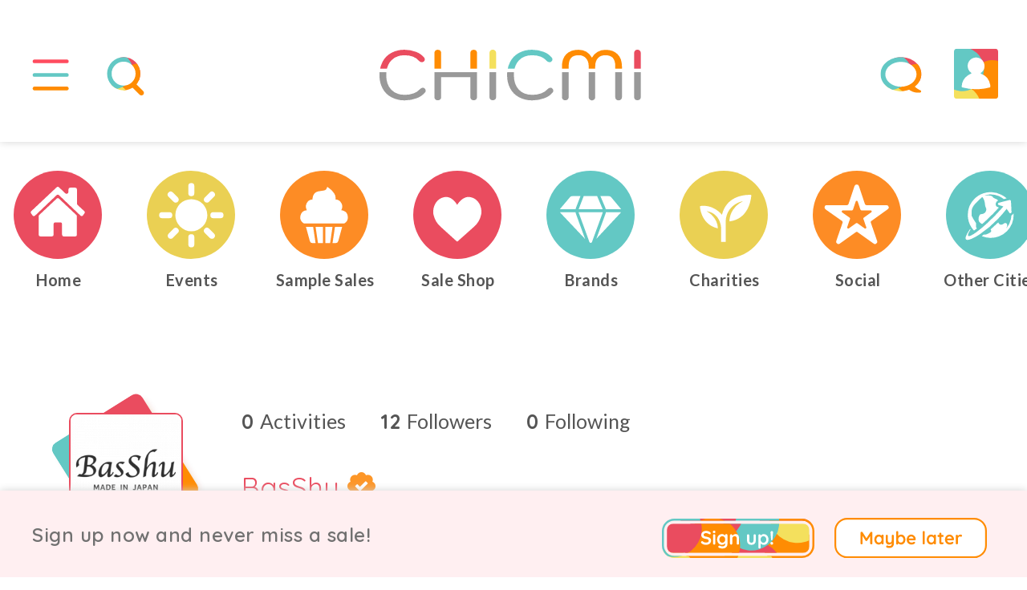

--- FILE ---
content_type: text/html; charset=utf-8
request_url: https://www.chicmi.com/brand/basshu/
body_size: 11681
content:
<!doctype html>
    <html lang="en-us">

    <head>
        <meta charset="utf-8">

        <meta http-equiv="Content-type" content="text/html; charset=UTF-8" />
                    <meta http-equiv="Content-language" content="en-us" />
                <title>BasShu</title>
        <meta name='description' content='BasShu is on Chicmi. Shop BasShu, join them at amazing events in your city, and discover their brand story on Chicmi - the fastest growing fashion community!' />
        
        <meta name="viewport" content="width=device-width,initial-scale=1,maximum-scale=1,user-scalable=0"/>

                
        
                <script src='https://static.chicmi.com/js/prod.1723024136.min.js' type='text/javascript' async='async'></script>
        <script src='https://static.chicmi.com/js/hls.js' async='async'></script>
                    <link href='https://static.chicmi.com/css/prod.v3.1723024136.min.css' rel='stylesheet' type='text/css' />
                                                <meta name="fo-verify" content="316de4b7-6134-447c-a05d-c2ba5c7ee2fa">
        <link rel="stylesheet" href="https://pro.fontawesome.com/releases/v5.15.2/css/all.css" integrity="sha384-yJpxAFV0Ip/w63YkZfDWDTU6re/Oc3ZiVqMa97pi8uPt92y0wzeK3UFM2yQRhEom" crossorigin="anonymous">
        <link rel="preconnect" href="https://fonts.googleapis.com">
        <link rel="preconnect" href="https://fonts.gstatic.com" crossorigin>
        <link href="https://fonts.googleapis.com/css2?family=Quicksand:wght@300;400;500;600;700&display=swap" rel="stylesheet">
        <link href="https://fonts.googleapis.com/css2?family=Lato:wght@300;400;700&display=swap" rel="stylesheet">
        <link rel="apple-touch-icon" sizes="180x180" href="/apple-touch-icon.png">
        <link rel="icon" type="image/png" sizes="32x32" href="/favicon-32x32.png">
        <link rel="icon" type="image/png" sizes="16x16" href="/favicon-16x16.png">
        <link rel="manifest" href="/site.webmanifest">
        <link rel="mask-icon" href="/safari-pinned-tab.svg" color="#5bbad5">
        <meta name="msapplication-TileColor" content="#2b5797">
        <meta name="theme-color" content="#ffffff">
        <meta name="application-name" content="Chicmi">
        <meta name="msapplication-TileColor" content="#00aba9">
        <meta name="theme-color" content="#019e94">
        <meta name='ir-site-verification-token' value='2138101986' />
                <meta property="fb:pages" content="732620446880452" />
        <meta name="slack-app-id" content="A7CU3H1B3">
        
                <link rel='canonical' href='https://www.chicmi.com/brand/basshu/' />

        
        <meta name="twitter:card" content="summary_large_image">
    <meta name="twitter:site" content="@Chicmi_Official">
    <meta name="twitter:creator" content="@Chicmi_Official">
<meta name="twitter:app:name:iphone" content="Chicmi">
<meta name="twitter:app:id:iphone" content="922234795">
<meta name="twitter:app:name:ipad" content="Chicmi">
<meta name="twitter:app:id:ipad" content="922234795">
<meta name="twitter:app:name:googleplay" content="Chicmi">
<meta name="twitter:app:id:googleplay" content="com.chicmi.chicmi">

<meta property='fb:app_id' content='940304952657223' />
<meta property="og:title" content="BasShu" />
<meta name="twitter:title" content="BasShu" />
<meta property="og:url" content="https://www.chicmi.com/brand/basshu/" />
<meta property="og:site_name" content="Chicmi" />
<meta property="og:type" content="website" />
<meta property="og:locale" content="en_US" />
<meta property="og:description" content="BasShu is on Chicmi. Shop BasShu, join them at amazing events in your city, and discover their brand story on Chicmi - the fastest growing fashion community!" />
<meta name="twitter:description" content="BasShu is on Chicmi. Shop BasShu, join them at amazing events in your city, and discover their brand story on Chicmi - the fastest growing fashion community!" />
<meta property="og:image" content="https://media.chicmi.com/225833-preview.jpg" />
<meta name="twitter:image:src" content="https://media.chicmi.com/225833-preview.jpg" />
 

        
            <!-- Facebook Pixel Code -->
            <script>
            !function(f,b,e,v,n,t,s){if(f.fbq)return;n=f.fbq=function(){n.callMethod?
            n.callMethod.apply(n,arguments):n.queue.push(arguments)};if(!f._fbq)f._fbq=n;
            n.push=n;n.loaded=!0;n.version='2.0';n.queue=[];t=b.createElement(e);t.async=!0;
            t.src=v;s=b.getElementsByTagName(e)[0];s.parentNode.insertBefore(t,s)}(window,
            document,'script','//connect.facebook.net/en_US/fbevents.js');

                            fbq('init', '804580956286424');
                        fbq('track', "PageView");
                        </script>
            <noscript><img height="1" width="1" style="display:none"
            src="https://www.facebook.com/tr?id=804580956286424&ev=PageView&noscript=1"
            /></noscript>
            <!-- End Facebook Pixel Code -->

            <!-- ShareASale tag -->
            <script src="https://www.dwin1.com/19038.js" type="text/javascript" defer="defer"></script>
            <!-- End ShareASale tag -->

            <!-- Global site tag (gtag.js) - Google Analytics -->
            <script async src="https://www.googletagmanager.com/gtag/js?id=G-0V9JNNFR26"></script>
            <script>
              window.dataLayer = window.dataLayer || [];
              function gtag(){dataLayer.push(arguments);}
              gtag('js', new Date());

              gtag('config', 'G-0V9JNNFR26');
            </script>

        
        
        
    </head>
    
    <body>
    
                    <script>
              (function(i,s,o,g,r,a,m){i['GoogleAnalyticsObject']=r;i[r]=i[r]||function(){
              (i[r].q=i[r].q||[]).push(arguments)},i[r].l=1*new Date();a=s.createElement(o),
              m=s.getElementsByTagName(o)[0];a.async=1;a.src=g;m.parentNode.insertBefore(a,m)
              })(window,document,'script','//www.google-analytics.com/analytics.js','ga');

              ga('create', 'UA-56711126-1', 'auto');
                            ga('send', 'pageview');

            </script>
        
        
            <div id='public-header-container'>

                <div class='public-header'>

                    
                        <div class='public-header-left'>
                            <div class='public-header-button public-header-menu-button'>
                                <a href='#' class='toggle-menu-link' id='public-header-menu-button-link' title='Show main menu'>
                                    <img src='https://static.chicmi.com/images/cv2/top-nav-menu-bg.svg' class='menu top-nav-background' alt='CHICMI main menu' title='CHICMI main menu'>
                                    <img src='https://static.chicmi.com/images/cv2/top-nav-menu.svg' class='menu' alt='CHICMI main menu' title='CHICMI main menu'>
                                    <img src='https://static.chicmi.com/images/cv2/top-nav-close.svg' class='menu top-nav-close' alt='Hide main menu' title='Hide main menu'>
                                </a>
                            </div>
                            <div class='public-header-button public-header-search-button'>
                                                                                                            <a href='#' class='show-search-link' id='public-header-search-button-link' title='Search for events and brands'>
                                            <img src='https://static.chicmi.com/images/cv2/top-nav-search-bg.svg' class='search top-nav-background' alt='Search CHICMI' title='Search CHICMI'>
                                            <img src='https://static.chicmi.com/images/cv2/top-nav-search.svg' class='search' alt='Search CHICMI' title='Search CHICMI'>
                                            <img src='https://static.chicmi.com/images/cv2/top-nav-close.svg' class='menu top-nav-close' alt='Hide Search' title='Hide Search'>
                                        </a>
                                                                                                </div>
                        </div>


                        <div class='public-header-right'>

                            <div class='public-header-button public-header-chat-button'>
                                <a href='#' id='public-header-chat-link' onClick='userChatListToggle(event)' title='Show your chats'>
                                    <img src='https://static.chicmi.com/images/cv2/top-nav-chat-bg.svg' alt='Your CHICMI Chats' title='Your CHICMI Chats' class='chat top-nav-background'>
                                    <img src='https://static.chicmi.com/images/cv2/top-nav-chat-4.svg' alt='Your CHICMI Chats' title='Your CHICMI Chats' class='chat'>
                                    <img src='https://static.chicmi.com/images/cv2/top-nav-close.svg' class='menu top-nav-close' alt='Hide CHICMI Chats' title='Hide CHICMI Chats'>
                                    <div id='header-chats-count' class='animate-fade-in' style='display:none'></div>
                                </a>
                            </div>
                            <div class='public-header-button public-header-profile-button'>
                                                                    <a href='#' id='public-header-profile-link' title='Your Chicmi profile'>
                                                                                                            <img src='https://static.chicmi.com/images/cv2/top-nav-chat-bg.svg' alt='Your CHICMI Chats' title='Your CHICMI Chats' class='chat top-nav-background'>
                                        <img src='https://static.chicmi.com/images/cv2/top-nav-profile-empty.svg' alt='Your Profile' title='Your Profile' class='public-header-avatar-empty' />
                                                                    </a>
                            </div>
                        </div>

                        <div id='header-notifications-container' class='header-notifications-container'>
                            <div id='header-notifications' class='header-notifications-box'>
                                <div class='header-notifications-loading'>Loading...</div>
                            </div>
                            <div class='header-notifications-footer'>
                                <a href='/my-orders/' title='Your orders'>All Your Orders</a>
                            </div>
                        </div>

                        
                        <div class='public-header-logo'>
                                                            <a href='/chicago/'>
                                    <img src='https://static.chicmi.com/images/cv2/chicmi-logo.svg' alt='Chicmi - Explore Your City&#039;s Fashion' title='Chicmi - Explore Your City&#039;s Fashion' />
                                </a>
                            
                        </div>

                    
                </div>

            </div>

            <div id='search-results-container' role='search'>
                <div id='search-results-background'></div>
                <div id='search-results-results'></div>
                <div id='search-results-form'>
                    <div id='search-results-input'>
                        <img class='search-results-icon' src='https://static.chicmi.com/images/cv2/search-icon.svg' alt='Search CHICMI' title='Search Chicmi'>
                        <input type='text' placeholder='Search brands and events' id='global-search-text' aria-label="Search for brands or events" />
                    </div>
                </div>
            </div>

            <div id='public-menu-background' class='menu-background-hidden'><div class='fade'></div><div class='blur'></div></div>

            <div id='public-header-menu-container' class='menu-hidden' role='navigation' aria-label='Main menu'>

                <div id='public-header-menu'>

                    <div class='public-header-menu-items'>
                        <div class='public-header-menu-items-inner'>
                            <div class='cv2-menu-main'>
                                <div class='cv2-menu-main-item'>
                                    <a href='/chicago/'>
                                        <div><img src='https://static.chicmi.com/images/cv2/circle-nav-home-plain.svg' alt='CHICMI Home'></div>
                                        <div class='cv2-menu-main-item-text'>Home</div>
                                    </a>
                                </div><div class='cv2-menu-main-item'>
                                    <a href='/chicago/trade/'>
                                        <div><img src='https://static.chicmi.com/images/cv2/circle-nav-charities-plain.svg' alt='CHICMI Shop'></div>
                                        <div class='cv2-menu-main-item-text'>Sale Shop</div>
                                    </a>
                                </div><div class='cv2-menu-main-item'>
                                    <a href='/chicago/events/'>
                                        <div><img src='https://static.chicmi.com/images/cv2/circle-nav-events-plain.svg' alt='CHICMI Events'></div>
                                        <div class='cv2-menu-main-item-text'>Events</div>
                                    </a>
                                </div><div class='cv2-menu-main-item'>
                                    <a href='/chicago/charities/'>
                                        <div><img src='https://static.chicmi.com/images/cv2/circle-nav-trade-plain.svg' alt='CHICMI Charities'></div>
                                        <div class='cv2-menu-main-item-text'>Charities</div>
                                    </a>
                                </div><div class='cv2-menu-main-item cv2-menu-main-item-two-line'>
                                    <a href='/chicago/sample-sales/'>
                                        <div><img src='https://static.chicmi.com/images/cv2/circle-nav-samples-plain.svg' alt='CHICMI Sample Sales'></div>
                                        <div class='cv2-menu-main-item-text'>Sample Sales</div>
                                    </a>
                                </div><div class='cv2-menu-main-item'>
                                    <a href='/chicago/social/'>
                                        <div><img src='https://static.chicmi.com/images/cv2/circle-nav-heroes-plain.svg' alt='CHICMI Social'></div>
                                        <div class='cv2-menu-main-item-text'>Social</div>
                                    </a>
                                </div><div class='cv2-menu-main-item'>
                                    <a href='/chicago/brands/'>
                                        <div><img src='https://static.chicmi.com/images/cv2/circle-nav-brands-plain.svg' alt='CHICMI Brands'></div>
                                        <div class='cv2-menu-main-item-text'>Brands</div>
                                    </a>
                                </div><div class='cv2-menu-main-item cv2-menu-main-item-two-line'>
                                    <a href='/change-city/'>
                                        <div><img src='https://static.chicmi.com/images/cv2/circle-nav-worldwide-plain.svg' alt='Change Your City'></div>
                                        <div class='cv2-menu-main-item-text'>Other Cities</div>
                                    </a>
                                </div>
                            </div>

                            <div class='cv2-menu-sub'>
                                <div class='cv2-menu-sub-item'>
                                    <a href='/for-brands/' alt='For Brands'>
                                        For Brands
                                    </a>
                                </div><div class='cv2-menu-sub-item'>
                                    <a href='/about/' alt='About CHICMI'>
                                        About
                                    </a>
                                    |
                                    <a href='/contact/' alt='Contact CHICMI'>
                                        Contact
                                    </a>
                                </div><div class='cv2-menu-sub-item'>
                                    <a href='/terms/' alt='CHICMI Terms'>
                                        Terms
                                    </a>
                                    |
                                    <a href='/privacy/' alt='CHICMI Privacy Policy'>
                                        Privacy
                                    </a>
                                </div>
                            </div>
                        </div>
                    </div>

                </div>

            </div>

            <div id='public-body' role='main'>

                
                

        
        
        
<div class='cv2-separator'>
    <div class='cv2-circles'>
                <div class='owl-event-scroller-container chicmi-carousel-container' data-show-all='yes' data-carousel-id='main-nav'>
            <div class='owl-event-scroller chicmi-carousel' onScroll='chicmiCarouselScroll(event)'>
                <div class='item-card-carousel item ' data-carousel-id='online'>
                    <a title='Chicmi Home' href='/chicago/'>
                        <div class='card-image card-image-center'>
                                                        <img src='https://static.chicmi.com/images/cv2/circle-nav-home.svg' class='card-image-icon card-image-icon-default'>
                            <img src='https://static.chicmi.com/images/cv2/circle-nav-home-hover.svg' class='card-image-icon card-image-icon-hover'>
                            <img src='https://static.chicmi.com/images/cv2/circle-nav-home-active.svg' class='card-image-icon card-image-icon-active'>
                        </div>
                    </a>
                    <a href='/chicago/'>
                        <div class='title title-active-red'>Home</div>
                    </a>
                </div><div class='item-card-carousel item ' data-carousel-id='events'>
                    <a title='Fashion Events' href='/chicago/events/'>
                        <div class='card-image card-image-center'>
                                                        <img src='https://static.chicmi.com/images/cv2/circle-nav-events.svg' class='card-image-icon'>
                        </div>
                    </a>
                    <a href='/chicago/events/'>
                        <div class='title title-active-yellow'>Events</div>
                    </a>
                </div><div class='item-card-carousel item ' data-carousel-id='sample-sales'>
                    <a title='Sample Sales' href='/chicago/sample-sales/'>
                        <div class='card-image card-image-center'>
                                                        <img src='https://static.chicmi.com/images/cv2/circle-nav-samples.svg' class='card-image-icon'>
                        </div>
                    </a>
                    <a href='/chicago/sample-sales/'>
                        <div class='title title-active-orange'>Sample Sales</div>
                    </a>
                </div><div class='item-card-carousel item ' data-carousel-id='trade'>
                    <a title='Shop Online' href='/chicago/trade/'>
                        <div class='card-image card-image-center'>
                                                        <img src='https://static.chicmi.com/images/cv2/circle-nav-charities.svg' class='card-image-icon'>
                        </div>
                    </a>
                    <a href='/chicago/trade/'>
                        <div class='title title-active-red'>Sale Shop</div>
                    </a>
                </div><div class='item-card-carousel item ' data-carousel-id='brands'>
                    <a title='Fashion Brands' href='/chicago/brands/'>
                        <div class='card-image card-image-center'>
                                                        <img src='https://static.chicmi.com/images/cv2/circle-nav-brands.svg' class='card-image-icon'>                            
                        </div>
                    </a>
                    <a href='/chicago/brands/'>
                        <div class='title title-active-blue'>Brands</div>
                    </a>
                </div><div class='item-card-carousel item ' data-carousel-id='charities'>
                    <a title='Charities' href='/chicago/charities/'>
                        <div class='card-image card-image-center'>
                                                        <img src='https://static.chicmi.com/images/cv2/circle-nav-trade.svg' class='card-image-icon'>
                        </div>
                    </a>
                    <a href='/chicago/charities/'>
                        <div class='title title-active-red'>Charities</div>
                    </a>
                </div><div class='item-card-carousel item ' data-carousel-id='social'>
                    <a title='Social' href='/chicago/social/'>
                        <div class='card-image card-image-center'>
                                                        <img src='https://static.chicmi.com/images/cv2/circle-nav-heroes.svg' class='card-image-icon'>
                        </div>
                    </a>
                    <a href='/chicago/social/'>
                        <div class='title title-active-orange'>Social</div>
                    </a>
                </div><div class='item-card-carousel item ' data-carousel-id='cities'>
                    <a title='Other Cities' href='/change-city/'>
                        <div class='card-image card-image-center'>
                                                        <img src='https://static.chicmi.com/images/cv2/circle-nav-worldwide.svg' class='card-image-icon'>
                        </div>
                    </a>
                    <a href='/change-city/'>
                        <div class='title title-active-blue'>Other Cities</div>
                    </a>
                </div>
            </div>
        </div>
    </div>
</div>

<div class='white-band'>

    <div class='public-content-2'>

        
        <div class="user-info-header">
            <div class='user-profile-left-2'>

                <div class='user-section-member-box'>
                    <img src='//static.chicmi.com/images/cv2/profile-background.svg' class='user-section-member-background'>
                    <img src='https://media.chicmi.com/225831-logo.jpg' class='user-section-member-profile'>
                </div>

                <div class='user-stats-2 user-stats-responsive-mobile user-mobile'>
                    <a class='user-stat-entry-2' href='#' onClick='showUserActivities(event)'>
                        <div class='user-stat-value-2'>0</div>
                        <div class='user-stat-label-2'>Activities</div>
                    </a>
                    <a class='user-stat-entry-2' href='#' onClick='showUserFollowers(event)'>
                        <div class='user-stat-value-2'>12</div>
                        <div class='user-stat-label-2'>Followers</div>
                    </a>
                    <a class='user-stat-entry-2' href='#' onClick='showUserFriends(event)'>
                        <div class='user-stat-value-2'>0</div>
                        <div class='user-stat-label-2'>Following</div>
                    </a>
                </div>

            </div>

            <div class='user-profile-right-2'>

                <div class='user-stats-2 user-stats-responsive-desktop desktop-only'>
                    <a class='user-stat-entry-2' href='#' onClick='showUserActivities(event)'>
                        <div class='user-stat-value-2'>0</div>
                        <div class='user-stat-label-2'>Activities</div>
                        
                    </a>
                    <a class='user-stat-entry-2' href='#' onClick='showUserFollowers(event)'>
                        <div class='user-stat-value-2'>12</div>
                        <div class='user-stat-label-2'>Followers</div>
                    </a>
                    <a class='user-stat-entry-2' href='#' onClick='showUserFriends(event)'>
                        <div class='user-stat-value-2'>0</div>
                        <div class='user-stat-label-2'>Following</div>
                    </a>
                
                </div>

                <h1 class="user-nickname">
                    BasShu                    <i class="fas fa-badge-check verified-badge"></i>
                </h1>
                                    <p class='user-profile-username-2'>@basshu</p>
                
                
                    
                        <p id='description-short' class='subtitle-2 subtitle-dark'>
                            BasShu is an artisan brand, wholly focused on quality. BasShu uses a traditional Japanese weave to create an unique, vintage inspi... <a href='#' onClick='show_full_description(event)'>More</a>
                        </p>

                        <p id='description-long' class='subtitle-2 subtitle-dark' style='display:none'>
                            BasShu is an artisan brand, wholly focused on quality. BasShu uses a traditional Japanese weave to create an unique, vintage inspired home goods.                        </p>

                    
                
                
                <div class='user-profile-buttons'>

                                                                        <a href='/signup/' class='user-follow-button action-button-v2 margin-bottom-small medium-margin-right' onClick='showOverlaySignup(event, null, true);'>Follow</a>
                            <a href='/signup/' class='action-button-v2 margin-bottom-small' onClick='showOverlaySignup(event, null, true);'>Chat</a>
                                            
                </div>                

            </div>
        </div>


        <div class='clearall'></div>

        
        <div class='clearall'></div>


            <div id='user-media-feed-empty' style='display:none;'>
                                <div class='no-event-v2'>
                    <img src='/images/cake-large/cake-5.png' />
                                            <div class='title'>A Star Will Be Born</div>
                        <div class='content-2'><p>Come back to check when the story starts</p></div>
                                    </div>
                            </div>
            <div id='user-media-feed-loading'>
                    <div class='cv2-loading'><img class='fa-spin' src='https://static.chicmi.com/images/cv2/circle-nav-active.svg' alt='Loading'><p>Loading...</p></div>
            </div>
            <div id='user-media-feed' class="user-media-feed-v2" style='display: none;'></div>
            <a id='user-media-feed-more' style='display: none;' href='#' onClick='load_media_feed_more(event);'>Show More</a>
            <div id='user-media-feed-more-loading' style='display: none;'><i class='far fa-spin fa-circle-notch'></i> Loading</div>

    </div>

</div>


<div id='overlay-stars' class='overlay-modal'>
    <div class=''><a href='#' onClick='hideOverlayModal(true, event)'><i class='fa fa-times'></i></a></div>
    <div class='overlay-modal-content'>
        <h3>About Stars</h3>
        <p>When other users like your comments on Chicmi, we reward you with stars to show how you've contributed to the community.</p>
        <p>Users with the most stars get early access to new features. Thanks so much for being part of the Chicmi fam and helping others out! ❤️</p>
        <div class='share-buttons'>
            <a href='#' onClick='hideOverlayModal();return false' class='submit submit-large'>Got It</a>
        </div>
    </div>
</div>

<div id='overlay-contributions' class='overlay-modal'>
    <div class=''><a href='#' onClick='hideOverlayModal(true, event)'><i class='fa fa-times'></i></a></div>
    <div class='overlay-modal-content'>
        <h3>About Contributions</h3>
        <p>Help other CHICMI fam, share insights, make CHICMI a joyful place!</p>
        <p>When you share helpful comments with the CHICMI community your contribution count increases! ❤️</p>
        <div class='share-buttons'>
            <a href='#' onClick='hideOverlayModal();return false' class='submit submit-large'>Got It</a>
        </div>
    </div>
</div>

<div id='overlay-events' class='overlay-modal'>
    <div class=''><a href='#' onClick='hideOverlayModal(true, event)'><i class='fa fa-times'></i></a></div>
    <div class='overlay-modal-content' id='user-events-content'>
        <h3 id='user-events-title'>BasShu: Events</h3>
        <div id='user-events-loading'>
            <div class='no-event'><i class='fas fa-circle-notch fa-spin'></i><p>Loading Events</p></div>
        </div>
        <div id='user-events-error'>
            <div class='no-event'><i class='fas fa-bomb'></i><p>Could not load events. Please try later.</p></div>
        </div>
        <div id='user-events-empty'>
            <div class='no-event'><i class='fas fa-calendar-alt'></i><p>BasShu is not attending any events yet.</p><p>When they do, they'll appear here.</p></div>
        </div>
        <div id='user-events-list' class='small-event-list-2'></div>
    </div>
</div>

<div id='overlay-brands' class='overlay-modal'>
    <div class=''><a href='#' onClick='hideOverlayModal(true, event)'><i class='fa fa-times'></i></a></div>
    <div class='overlay-modal-content' id='user-brands-content'>
        <h3 id='user-brands-title'>BasShu: Brands Supported</h3>
        <p>BasShu has supported these brands by taking part in their online events.</p>
        <div id='user-brands-loading'>
            <div class='no-event'><i class='fas fa-circle-notch fa-spin'></i><p>Loading Brands</p></div>
        </div>
        <div id='user-brands-error'>
            <div class='no-event'><i class='fas fa-bomb'></i><p>Could not load brands. Please try later.</p></div>
        </div>
        <div id='user-brands-empty'>
            <div class='no-event'><i class='fas fa-star'></i><p>BasShu has not supported any brands yet.</p><p>When they purchase from brands on Chicmi, they'll appear here.</p></div>
        </div>
        <div id='user-brands-list' class='small-event-list-2'></div>
    </div>
</div>

<div id='overlay-charities' class='overlay-modal'>
    <div class=''><a href='#' onClick='hideOverlayModal(true, event)'><i class='fa fa-times'></i></a></div>
    <div class='overlay-modal-content' id='user-charities-content'>
        <h3 id='user-charities-title'>BasShu: Charities Supported</h3>
        <p>BasShu has supported these charities by trading items, or purchasing from sales that support them.</p>
        <div id='user-charities-loading'>
            <div class='no-event'><i class='fas fa-circle-notch fa-spin'></i><p>Loading charities</p></div>
        </div>
        <div id='user-charities-error'>
            <div class='no-event'><i class='fas fa-bomb'></i><p>Could not load charities. Please try later.</p></div>
        </div>
        <div id='user-charities-empty'>
            <div class='no-event'><i class='fas fa-star'></i><p>BasShu has not supported any charities yet.</p><p>When they trade items for charity, or purchase items that support charities, they'll appear here.</p></div>
        </div>
        <div id='user-charities-list' class='small-event-list-2'></div>
    </div>
</div>


<!-- Following -->
<div id='overlay-friends' class='overlay-modal-v3'>
    <div class='overlay-modal-content-v2' id='user-friends-content'>           
        <h3 id='user-followers-title'>BasShu</h3>
        <h4 class="user-followers-number-2"> <span>0</span> Following</h4>
        <div class='followers-modal-closer-2'><a href='#' onClick='hideOverlayModal(true, event)'><i class='fa fa-times'></i></a></div>

        <div id='user-friends-loading'>
            <div class='no-event'><i class='fas fa-circle-notch fa-spin'></i><p>Loading Friends</p></div>
        </div>
        <div id='user-friends-error'>
            <div class='no-event'><i class='fas fa-bomb'></i><p>Could not load friends. Please try later.</p></div>
        </div>
        <div id='user-friends-empty'>
            <div class='no-event'><i class='fas fa-star'></i><p>BasShu has not followed any users yet.</p><p>When they do, they'll appear here.</p></div>
        </div>

        <div id='user-friends-list' class='small-event-list-2'></div>
    </div>
</div>


<!-- Activities -->
<div id='overlay-activities' class='overlay-modal-v3'>
    <div class='overlay-modal-content-v2' id='user-activities-content'>
        <h3 id='user-followers-title'>BasShu</h3>
        <h4 class="user-followers-number-2"> <span>0</span> Activities</h4>
        <div class='followers-modal-closer-2'><a href='#' onClick='hideOverlayModal(true, event)'><i class='fa fa-times'></i></a></div>
        
        <div id='user-activities-loading'>
            <div class='no-event'><i class='fas fa-circle-notch fa-spin'></i><p>Loading Activities</p></div>
        </div>
        <div id='user-activities-error'>
            <div class='no-event'><i class='fas fa-bomb'></i><p>Could not load activities. Please try later.</p></div>
        </div>
        <div id='user-activities-empty'>
            <div class='no-event'><i class='fas fa-star'></i><p>BasShu doesn't have any activities yet.</p><p>When they do, they'll appear here.</p></div>
        </div>

        <div id='user-activities-list' class='small-event-list-2'></div>
    </div>
</div>


<!-- Followers -->
<div id='overlay-followers' class='overlay-modal-v3'>
    <div class='overlay-modal-content-v2' id='user-followers-content'>
        <h3 id='user-followers-title'>BasShu</h3>
        <h4 class="user-followers-number-2"> <span>12</span> Followers</h4>
        <div class='followers-modal-closer-2'><a href='#' onClick='hideOverlayModal(true, event)'><i class='fa fa-times'></i></a></div>

        <div id='user-followers-loading'>
            <div class='no-event'><i class='fas fa-circle-notch fa-spin'></i><p>Loading Followers</p></div>
        </div>
        <div id='user-followers-error'>
            <div class='no-event'><i class='fas fa-bomb'></i><p>Could not load followers. Please try later.</p></div>
        </div>
        <div id='user-followers-empty'>
            <div class='no-event'><i class='fas fa-star'></i><p>BasShu is not followed by any users.</p><p>When they are, they'll appear here.</p></div>
        </div>

        <div id='user-followers-list' class='small-event-list-2'></div>
    </div>
</div>

<script type='text/javascript'>

    var events_pagination_id = null;
    var stats_modal = null;
    var stats_loading = false;
    var shown_friends_count = 0;
    var shown_followers_count = 0;
    var shown_activities_count = 0;
    var stats_has_more = false;

    function show_full_description(event) {

        event.preventDefault();

        $('#description-short').hide();
        $('#description-long').fadeIn();

    }

    function popup_user_comment(event, with_upload) {

        if (event) {
            event.preventDefault();
        }

        if (user_id == null) {
            showOverlaySignup(null);
            return;
        }

        universal_comment_output_target = '#live-product-comments-output';
        universal_comment_photo_target = '#overlay-universal-comment-photos';
        universal_comment_type = 'universal';
        universal_comment_source_id = "5935";
        universal_comment_params['universal_5935'] = {'source_type': 'designer', 'source_id': "5935"};
        universal_comment_post_callback = 'popup_user_comment_done';

        $('#overlay-universal-comment').data('comment_type', 'universal');
        $('#overlay-universal-comment').data('reply_to_id', null);
        $('#overlay-universal-comment').data('source_id', universal_comment_source_id);
        $('#overlay-universal-comment-error').hide();
        $('#overlay-universal-comment-loading').hide();
        $('#overlay-universal-comment-content').show();
        $('#overlay-universal-comment-replying-to').hide();
        $('#overlay-universal-comment-city-container').show();
        $('#overlay-universal-comment-text').attr('placeholder', "Share the latest happening with your brand!");
        $('#overlay-universal-comment-text').val('');
        $('#live-product-comments-add-text').val('');
        showOverlayModal('overlay-universal-comment');

        if (with_upload) {
            universal_comment_photo_select(null, universal_comment_photo_target);
            $('#overlay-universal-comment').data('require_media', true);
        } else {
            $('#overlay-universal-comment').data('require_media', false);
        }

    }

    function popup_user_comment_done() {
        load_media_feed({'designer_id': 5935});
    }

    ////////////////////////////////////// ACTIVITIES 
    function showUserActivities(event) {
        event.preventDefault();
        $('#user-activities-loading').show();
        $('#user-activities-error').hide();
        $('#user-activities-empty').hide();
        $('#user-activities-list').hide();
        $('#user-activities-list').empty();
        stats_modal = showOverlayModal('overlay-activities');
        shown_activities_count = 0;
        loadUserActivities();
    }

    function loadUserActivities() {

        stats_loading = true;

        params = {
            'designer_id': "5935",
        }

        if (shown_activities_count) {
            params['before_id'] = shown_activities_count;
        }

        $.post('https://' + app_domain + '/api/activity_feed_get/', params, function(data, textStatus) {

            stats_loading = false;

            if (!validateResponse(data, textStatus)) {
                $('#user-activities-loading').hide();
                $('#user-activities-error').show();
                $('#user-activities-empty').hide();
                $('#user-activities-list').hide();
                return;
            }

            if (data.values.feed.length == 0) {
                $('#user-activities-loading').hide();
                $('#user-activities-error').hide();
                $('#user-activities-empty').show();
                $('#user-activities-list').hide();
                return;
            }

            var items = [];

            for (var i = 0; i < data.values.feed.length; i++) {
                var entry = data.values.feed[i];
                var item = $('<a>', {'class': 'small-event-list-item-2', 'href': entry.target_url, 'target': '_blank'});
                item.append($('<img>', {'src': entry.target_image_thumb, 'class': 'small-event-list-profile-icon'}));
                var item_text = $('<div>', {'class': 'small-event-list-text-2'});
                item_text.append($('<div>', {'class': 'activities-list-title'}).text(entry.action_summary));

                // var user_follow;
                // if (entry.is_user_self) {
                //     user_follow = $('<span>').text("That's you!");
                // } else if (entry.is_following_user) {
                //     user_follow = $('<a>', {'href': '#', 'class': 'user-comment-follow user-designer-follow-tick followed user-comment-follow-' + entry.id, 'data-id': entry.id, 'onClick': 'followCommentUser(event)'});
                //     user_follow.append('<span>Following</span>');
                // } else {
                //     user_follow = $('<a>', {'href': '#', 'class': 'user-comment-follow user-designer-follow-tick user-comment-follow-' + entry.id, 'data-id': entry.id, 'onClick': 'followCommentUser(event)'});
                //     user_follow.append('<span>Follow</span>');
                // }

                item_text.append($('<div>', {'class': 'activity-time-rate'}).html(entry.created_since));
                item.append(item_text);
                items.push(item);
                shown_activities_count = entry.id;
            }

            stats_has_more = data.values.has_more;

            $('#user-activities-list').append(items);

            $('#user-activities-loading').hide();
            $('#user-activities-error').hide();
            $('#user-activities-empty').hide();
            $('#user-activities-list').show();

            positionOverlayModal(stats_modal);

        }, "json").fail(function() {

            stats_loading = false;

            $('#user-activities-loading').hide();
            $('#user-activities-error').show();
            $('#user-activities-empty').hide();
            $('#user-activities-list').hide();
            return;

        });
    }


    function showUserFriends(event) {
        event.preventDefault();
        $('#user-friends-loading').show();
        $('#user-friends-error').hide();
        $('#user-friends-empty').hide();
        $('#user-friends-list').hide();
        $('#user-friends-list').empty();
        stats_modal = showOverlayModal('overlay-friends');
        shown_friends_count = 0;
        loadUserFriends();
    }

    function loadUserFriends() {

        stats_loading = true;

        params = {
            'persona_type': 'designer',
            'persona_id': "5935",
        }

        if (shown_friends_count) {
            params['from'] = shown_friends_count;
        }

        $.post('https://' + app_domain + '/api/persona_friends_list/', params, function(data, textStatus) {

            stats_loading = false;

            if (!validateResponse(data, textStatus)) {
                $('#user-friends-loading').hide();
                $('#user-friends-error').show();
                $('#user-friends-empty').hide();
                $('#user-friends-list').hide();
                return;
            }

            if (data.values.friends.length == 0) {
                $('#user-friends-loading').hide();
                $('#user-friends-error').hide();
                $('#user-friends-empty').show();
                $('#user-friends-list').hide();
                return;
            }

            var items = [];

            ////////////////////////////////////////////    FRIENDS 

            for (var i = 0; i < data.values.friends.length; i++) {
                var entry = data.values.friends[i];
                var item = $('<a>', {'class': 'small-event-list-item-2', 'href': entry.detail_url, 'target': '_blank'});
                item.append($('<img>', {'src': entry.profile_icon_url, 'class': 'small-event-list-profile-icon'}));
                var item_text = $('<div>', {'class': 'small-event-list-text-2'});
                item_text.append($('<div>', {'class': 'small-event-list-title'}).text(entry.full_name));

                var user_follow;
                if (entry.is_user_self) {
                    user_follow = $('<a>', {'href': '#', 'class': 'user-comment-follow user-designer-follow-tick followed user-comment-follow-' + entry.id, 'data-id': entry.id});
                    user_follow.append("<span>That's you!</span>");
                } else if (entry.is_following_user) {
                    user_follow = $('<a>', {'href': '#', 'class': 'user-comment-follow user-designer-follow-tick followed user-comment-follow-' + entry.id, 'data-id': entry.id, 'onClick': 'followCommentUser(event)'});
                    user_follow.append('<span>Followed</span>');
                } else {
                    user_follow = $('<a>', {'href': '#', 'class': 'user-comment-follow user-designer-follow-tick user-comment-follow-' + entry.id, 'data-id': entry.id, 'onClick': 'followCommentUser(event)'});
                    user_follow.append('<span>Follow</span>');
                }

                item_text.append($('<div>', {'class': 'small-event-list-strap-2'}).html(user_follow));
                item.append(item_text);
                items.push(item);
            }

            shown_friends_count += data.values.friends.length;
            stats_has_more = data.values.has_more;

            $('#user-friends-list').append(items);

            $('#user-friends-loading').hide();
            $('#user-friends-error').hide();
            $('#user-friends-empty').hide();
            $('#user-friends-list').show();

            positionOverlayModal(stats_modal);

        }, "json").fail(function() {

            stats_loading = false;

            $('#user-friends-loading').hide();
            $('#user-friends-error').show();
            $('#user-friends-empty').hide();
            $('#user-friends-list').hide();
            return;

        });

    }

    function showUserFollowers(event) {
        event.preventDefault();
        $('#user-followers-loading').show();
        $('#user-followers-error').hide();
        $('#user-followers-empty').hide();
        $('#user-followers-list').hide();
        $('#user-followers-list').empty();
        stats_modal = showOverlayModal('overlay-followers');
        shown_followers_count = 0;
        loadUserFollowers();
    }

    function loadUserFollowers() {

        stats_loading = true;

        params = {
            'persona_type': 'designer',
            'persona_id': "5935",
        }

        if (shown_followers_count) {
            params['from'] = shown_followers_count;
        }
        

        $.post('https://' + app_domain + '/api/persona_followers_list/', params, function(data, textStatus) {

            stats_loading = false;

            if (!validateResponse(data, textStatus)) {
                $('#user-followers-loading').hide();
                $('#user-followers-error').show();
                $('#user-followers-empty').hide();
                $('#user-followers-list').hide();
                return;
            }

            if (data.values.followers.length == 0) {
                $('#user-followers-loading').hide();
                $('#user-followers-error').hide();
                $('#user-followers-empty').show();
                $('#user-followers-list').hide();
                return;
            }

            ///////////////////////////////////////////////////////// 
            var items = [];

            for (var i = 0; i < data.values.followers.length; i++) {
                var entry = data.values.followers[i];
                var item = $('<a>', {'class': 'small-event-list-item-2', 'href': entry.detail_url, 'target': '_blank'});
                item.append($('<img>', {'src': entry.profile_icon_url, 'class': 'small-event-list-profile-icon'}));
                var item_text = $('<div>', {'class': 'small-event-list-text-2'});
                item_text.append($('<div>', {'class': 'small-event-list-title'}).text(entry.full_name));

                var user_follow;
                if (entry.is_user_self) {
                    user_follow = $('<a>', {'href': '#', 'class': 'user-comment-follow user-designer-follow-tick followed user-comment-follow-' + entry.id, 'data-id': entry.id, 'onClick': 'followCommentUser(event)'});
                    user_follow.append("<span>That's you!</span>");
                } else if (entry.is_following_user) {
                    user_follow = $('<a>', {'href': '#', 'class': 'user-comment-follow user-designer-follow-tick followed user-comment-follow-' + entry.id, 'data-id': entry.id, 'onClick': 'followCommentUser(event)'});
                    user_follow.append('<span>Followed</span>');
                } else {
                    user_follow = $('<a>', {'href': '#', 'class': 'user-comment-follow user-designer-follow-tick user-comment-follow-' + entry.id, 'data-id': entry.id, 'onClick': 'followCommentUser(event)'});
                    user_follow.append('<span>Follow</span>');
                }

                item_text.append($('<div>', {'class': 'small-event-list-strap-2'}).html(user_follow));
                item.append(item_text);
                items.push(item);
            }

            shown_followers_count += data.values.followers.length;
            stats_has_more = data.values.has_more;

            $('#user-followers-list').append(items);

            $('#user-followers-loading').hide();
            $('#user-followers-error').hide();
            $('#user-followers-empty').hide();
            $('#user-followers-list').show();

            positionOverlayModal(stats_modal);

        }, "json").fail(function() {

            stats_loading = false;

            $('#user-followers-loading').hide();
            $('#user-followers-error').show();
            $('#user-followers-empty').hide();
            $('#user-followers-list').hide();
            return;

        });

    }

    chicmiAfterLoad = function() {

        $('#overlay-events').on('scroll', function(ev) {
            if ($('#user-events-content').outerHeight() - $('#overlay-events').innerHeight() <= $('#overlay-events').scrollTop() + 200) {
                if (!stats_loading && events_pagination_id) {
                    loadUserEvents();
                }
            }
        });

        $('#user-friends-list').on('scroll', function(ev) {
            if ($('#user-friends-list')[0].scrollHeight - $('#user-friends-list').innerHeight() <= $('#user-friends-list').scrollTop() + 200) {
                if (!stats_loading && shown_friends_count && stats_has_more) {
                    loadUserFriends();
                }
            }
        });

        $('#user-followers-list').on('scroll', function(ev) {
            if ($('#user-followers-list')[0].scrollHeight - $('#user-followers-list').innerHeight() <= $('#user-followers-list').scrollTop() + 200) {
                if (!stats_loading && shown_followers_count && stats_has_more) {
                    loadUserFollowers();
                }
            }
        });

        $('#user-activities-list').on('scroll', function(ev) {
            if ($('#user-activities-list')[0].scrollHeight - $('#user-activities-list').innerHeight() <= $('#user-activities-list').scrollTop() + 200) {
                if (!stats_loading && stats_has_more) {
                    loadUserActivities();
                }
            }
        });
            
        load_media_feed({'designer_id': 5935});

    }

</script>

<script type="application/ld+json">{"@context":"http:\/\/schema.org","@type":"LocalBusiness","name":"BasShu","url":"http:\/\/www.chicmi.com\/brand\/basshu\/","description":"BasShu is an artisan brand, wholly focused on quality. BasShu uses a traditional Japanese weave to create an unique, vintage inspired home goods.","logo":"http:\/\/media.chicmi.com\/225831-icon.jpg","image":["http:\/\/media.chicmi.com\/225833-preview.jpg"],"sameAs":["https:\/\/basshu.com\/","https:\/\/www.facebook.com\/basshuhome\/"]}</script>
<script type="text/javascript">var designer_id = "5935"</script>
        </div>
        

        
        <div id='popup-alert-modal' class='popup-alert-modal' onClick='hidePopupAlert(event);'></div>
        <div id='popup-alert' class='popup-alert'>
            <div id='popup-alert-container' class='popup-alert-container'>
                <div class='popup-alert-header' id='popup-alert-header'></div>
                <p id='popup-alert-content'></p>
                <p id='popup-alert-buttons'>
                    <button class='submit submit-large' type='button' onClick='hidePopupAlert(event);'>Close</button>
                </p>
            </div>
        </div>


        <div class='public-footer' id='public-footer' role='navigation' aria-label='Footer navigation'>
            <div class='public-footer-content'>

                <div class='public-footer-social'>
                    <a href='https://www.facebook.com/chicmiofficial/' target='_blank'><img src='https://static.chicmi.com/images/cv2/social-facebook.svg' alt='CHICMI on Facebook' title='CHICMI on Facebook'></a>
                    <a href='https://www.tiktok.com/@chicmi' target='_blank'><img src='https://static.chicmi.com/images/cv2/social-tiktok.svg' alt='CHICMI on Tiktok' title='CHICMI on Tiktok'></a>
                    <a href='https://www.instagram.com/chicmi_official/' target='_blank'><img src='https://static.chicmi.com/images/cv2/social-instagram.svg' alt='CHICMI on Instagram' title='CHICMI on Instagram'></a>
                    <a href='https://twitter.com/chicmi_official' target='_blank'><img src='https://static.chicmi.com/images/cv2/social-twitter.svg' alt='CHICMI on Twitter' title='CHICMI on Twitter'></a>
                </div>

                <div class='public-footer-main'>
                    <a href='/about/'>About</a> |
                    <a href='/contact/'>Contact</a> |
                    <a href='/for-brands/'>For Brands</a>
                </div>

                <div class='public-footer-nav'>
                    <a href='/chicago/'>Home</a>
                    <a href='/chicago/events/'>Events</a>
                    <a href='/chicago/sample-sales/'>Sample Sales</a>
                    <a href='/chicago/brands/'>Brands</a>
                    <a href='/chicago/charities/'>Charities</a>
                    <a href='/chicago/social/'>Social</a>
                    <a href='/chicago/trade/'>Trade</a>
                    <a href='/change-city/'>Other Cities</a>
                </div>

                <div class='public-footer-copyright'>&copy; Copyright Chicmi Ltd, 2021. Company number 9756178, VAT number 222 2157 54. <a href='https://www.chicmi.com/terms/' data-ajax="false">Terms of Use</a>. <a href='https://www.chicmi.com/privacy/' data-ajax="false">Privacy</a>.</div>
            </div>


        </div>


        <div id='overlay-popup-comment' data-fullsize='yes'>
            <div class='overlay-modal-outer'></div>
            <div class='overlay-modal-content cv2-overlay-modal-content' id='overlay-popup-comment-content'>
            </div>
            <div class='cv2-overlay-modal-closer'><a href='#' onClick='hideOverlayPopUpComment(true, event)' aria-label='Close pop-up'><i class='fa fa-times'></i></a></div>
        </div>

        <div id='overlay-universal-comment' class='overlay-modal'>

            <div class='overlay-modal-closer'>
                <a href='#' onClick='universal_comment_close(event)' aria-label='Close pop-up comment'><i class='fas fa-times-circle'></i></a>
            </div>

            <div id='overlay-universal-comment-loading'>
                <div class='no-event'><i class='fas fa-circle-notch fa-spin'></i><p>Posting...</p></div>
            </div>

            <div class='overlay-modal-content' id='overlay-universal-comment-content'>

                <div class='error' id='overlay-universal-comment-error'>Sorry - that didn't work</div>

                <p id='subtitle' class='no-margin-top'><span id='overlay-universal-comment-replying-to'>Write your reply.</span></p>

                <div id='overlay-universal-comment-photos'></div>

                
                
                <div class='input'>
                    <textarea id='overlay-universal-comment-text' name='overlay-universal-comment-text' rows='6' cols='100' placeholder='Your reply' aria-label="Write your comment" class='username-text-complete'></textarea>
                </div>

                
                <div class='share-buttons comment-reply-buttons'>
                    <a href='#' onClick='universal_comment_post(event);' class='submit submit-large keep-comments-open'>Post Now</a>
                    <a href='#' onClick='universal_comment_photo_select(event, "#overlay-universal-comment-photos");' class='submit submit-large keep-comments-open'>Photo &amp; Video</a>
                </div>
            </div>
        </div>

        <div id='overlay-share-page-v2' class='overlay-modal' data-bottom-mobile='true'>
            <a class='overlay-share-closer' onClick='hideOverlayModal(true, event)' href='#'><img src='https://static.chicmi.com/images/cv2/share-close.svg' alt='Close Share pop-up'></a>
            <div class='overlay-share-panels'>
                <div class='overlay-share-left'>

                    <div class='overlay-share-panel green' id='overlay-share-whatsapp-panel'>
                        <a href='whatsapp://send?text=BasShu https://www.chicmi.com/brand/basshu/' data-action="share/whatsapp/share" data-ga-action='Share Popup WhatsApp'><img src='https://static.chicmi.com/images/cv2/share-whatsapp.svg' alt='Share on WhatsApp'> WhatsApp</a>
                    </div><div class='overlay-share-panel pink' id='overlay-share-email-panel'>
                        <a href='http://www.facebook.com/share.php?u=https%3A%2F%2Fwww.chicmi.com%2Fbrand%2Fbasshu%2F' data-ga-action='Share Popup Facebook' target='_blank'><img src='https://static.chicmi.com/images/cv2/share-email.svg' alt='Share by Email'> Email</a>
                    </div><div class='overlay-share-panel orange' id='overlay-share-calendar-panel'>
                        <a href='http://www.facebook.com/share.php?u=https%3A%2F%2Fwww.chicmi.com%2Fbrand%2Fbasshu%2F' data-ga-action='Share Popup Facebook' target='_blank'><img src='https://static.chicmi.com/images/cv2/share-calendar.svg' alt='Add to Calendar'> Calendar</a>
                    </div><div class='overlay-share-panel blue' id='overlay-share-link-panel'>
                        <a href='#' onClick='showOverlayShareGetLink(event)'><img src='https://static.chicmi.com/images/cv2/share-link.svg' alt='Get a share link'> Get Link</a>
                    </div>
                </div>
                <div class='overlay-share-right'>
                    <textarea id='overlay-share-link-box' onClick='overlayShareSelectLinkText()'>https://www.chicmi.com/brand/basshu/</textarea>
                    <a href='#' id='overlay-share-link-copy-button' onClick='overlayShareCopyLinkText(event)'>
                        <span>Copy link</span>
                        <img src='https://static.chicmi.com/images/cv2/share-copy.svg' alt='Copy link'>
                    </a>
                </div>
                <a href='#' onClick='showOverlayShareHideLink(event)' class='overlay-share-title'>
                    <img class='overlay-share-title-back' src='https://static.chicmi.com/images/cv2/share-back.svg' alt='Back to sharing'>
                    <img class='overlay-share-title-icon' src='https://static.chicmi.com/images/cv2/share-link.svg' alt='Share a link'>
                    <span>Get link</span>
                </a>
            </div>

            <div class='note info' id='overlay-share-earn' style='display:none'><i class='fa fa-coins'></i> You'll earn cash if people you share with sign up to CHICMI! <a href='/refer/' target='_blank'>Read more</a></div>

        </div>

        <div id='overlay-user-likes' class='overlay-modal-v3'>
            <div class='overlay-modal-content-v2' id='overlay-user-likes-content'>
                <h3 id='overlay-user-likes-title'>Who Liked This Post?</h3>
                <h4 class="user-followers-number-2"> <span>0</span> Likes</h4>
                <div class='followers-modal-closer-2'><a href='#' onClick='hideOverlayModal(true, event)'><i class='fa fa-times'></i></a></div>

                <div id='overlay-user-likes-loading'>
                    <div class='no-event'><i class='fas fa-circle-notch fa-spin'></i><p>Loading Likes</p></div>
                </div>
                <div id='overlay-user-likes-error'>
                    <div class='no-event'><i class='fas fa-bomb'></i><p>Could not load likes. Please try later.</p></div>
                </div>
                <div id='overlay-user-likes-empty'>
                    <div class='no-event'><i class='fas fa-star'></i><p>No-one has liked this post yet.</p><p>When they do, they'll appear here.</p></div>
                </div>

                <div id='overlay-user-likes-list' class='small-event-list-2'></div>
            </div>
        </div>

        <div class='hidden-file-input'>
            <input type='file' id='universal-comment-photo-uploader' onchange='return universal_comment_photo_upload();' aria-label="Select photos or videos to upload" multiple>
        </div>
        
        <div id='lightbox-background'></div>
        <div id='lightbox'></div>
        <a id='lightbox-close'><i class='fas fa-times'></i></a>
        <div id='lightbox-loading'>Loading media...</div>
        <div id='lightbox-attrib'></div>
        <div id='lightbox-attrib-comment'></div>

        <div id='overlay-background'><div id='overlay-background-fade'></div></div>
        <div id='overlay-popup-comment-background'><div id='overlay-popup-comment-background-fade'></div></div>
        <div id='overlay-loading'><i class='fa fa-spin fa-spinner'></i> <span>Please wait...</span><div id='overlay-loading-progress'><div></div></div></div>
        <div id='overlay-save' class='overlay-modal'></div>

        
            <div id='overlay-login' class='overlay-login'>
                <p>Chicmi is Chicago&#039;s sample sale community. Sign up, and know about every sale!</p>
                <a href='/signup/' class='chicmi-login'>Sign Up</a>
                <p class='overlay-login-or'>or</p>
                <a href='/login/' class='chicmi-login'>Log In</a>
            </div>
            <div id='overlay-signup' class='overlay-login'>
                <p>Chicmi is Chicago&#039;s sample sale community. Sign up, and know about every sale!</p>
                <a href='/signup/' class='chicmi-login'>Sign Up</a>
                <p class='overlay-login-or'>or</p>
                <a href='/login/' class='chicmi-login'>Log In</a>
            </div>
            
        
        <div id='lookbook-display'></div>

        <script type='text/javascript'>
            locale = "en";
            city_id = 1004;
            city_url = "chicago";
                            share_twitter_username = "Chicmi_Official";
                        app_domain = "www.chicmi.com";
            is_app_native_comments = false;
            is_dev_mode = false;
            url_prefix = "";
                            user_is_pro = false;
                user_is_team = false;
                user_is_trade = false;
                user_points = 0;
                                        current_persona_type = 'user';
                current_persona_id = null;
                        site_domain_content = "media.chicmi.com";
            site_domain_static = "static.chicmi.com";
            ga_category = "brand";
            ga_label = "basshu";
            hostname = "ip-172-30-2-248";
                    </script>

         <div id='popup-confirmation'>
         </div>

        <div id='overlay-pro-upsell' class='overlay-modal overlay-modal-v2 overlay-modal-centered overlay-pro-upsell-2'>
            <div class='overlay-modal-content'>
                <img src='https://static.chicmi.com/images/pro-upsell-2.jpg' id='pro-upsell-image' alt='Upgrade to Chicmi Pro' title='Upgrade to Chicmi Pro' />
                <div class='overlay-pro-upsell-title'>Join the Chicmi Pro family</div>
                <div class='overlay-pro-upsell-text'>
                    <p>Join Pro! Help us build a fair, vibrant, sustainable fashion community in your city!</p>
                    <p>Get early access to Chicmi online sales! Exclusive discounts and offers! Past event photos and more!</p>
                                            <p>Instant activation, just $5.99 per month.</p>
                                        <p><a class='submit submit-large submit-strong margin-top-small' href='/pro-purchase/'>Join Pro Now</a><a class='submit submit-large margin-top-small' href='#' onClick='hideOverlayPro(event)' id='overlay-pro-upsell-close'>Maybe Later</a></p>
                </div>
            </div>
        </div>

        
        <div id='overlay-pro-sharing' class='overlay-modal overlay-modal-centered'>
            <div class='overlay-modal-content'>
                <div class='h1'>❤️ Pro Only</div>
                <p>To keep our passionate community safe and spam free, we currently only allow Pro users or users with over 200 stars to share public posts.</p>
                <p>You can upgrade to Pro now, or gain stars by contributing helpful comments to the community on sales and events.</p>
                <p><a class='submit submit-large margin-top-small' href='/pro-purchase/' onClick='checkLoginLink(event)'>Upgrade</a> <a class='submit submit-large margin-top-small' href='/pro-purchase/' onClick='checkLoginLink(event)'>Read More</a></p>
            </div>
        </div>

        <div id='overlay-pro-dm' class='overlay-modal overlay-modal-centered'>
            <div class='overlay-modal-content'>
                <div class='h1'>❤️ Pro Only</div>
                <p>To keep our passionate community safe and spam free, we currently only allow Pro users or users with over 200 stars to start new chats.</p>
                <p>You can upgrade to Pro now, or gain stars by contributing helpful comments to the community.</p>
                <p><a class='submit submit-large margin-top-small' href='/pro-purchase/' onClick='checkLoginLink(event)'>Upgrade Now</a> <a class='submit submit-large margin-top-small no-margin-right' href='/pro-purchase/' onClick='checkLoginLink(event)'>Read More</a></p>
            </div>
        </div>

        <div id='overlay-chat-list-container' class='overlay-chat-container'>
            <div id='overlay-chat-list' class='overlay-chat'>
                <div id='overlay-chat-list-loading'>
                        <div class='no-event'><i class='fas fa-circle-notch fa-spin'></i><p>Loading chats...</p></div>
                </div>
                <div id='overlay-chat-list-empty'>
                        <div class='no-event'><i class='fas fa-comments'></i><p>Let&#039;s talk! When you chat with users they&#039;ll appear here. Start chats by clicking the &quot;Chat&quot; button on any user&#039;s profile page 😍❤️</p></div>
                </div>
                <div id='overlay-chat-list-error'>
                        <div class='no-event'><i class='fas fa-bomb'></i><p>Oh no! We couldn&#039;t load your chats this time. Please try later.</p></div>
                </div>
                <div id='overlay-chat-list-content' onScroll='chatResize()'></div>
            </div>
        </div>
        <div id='overlay-chat-container' class='overlay-chat-container'>
            <div id='overlay-chat' class='overlay-chat'>
                <div id='overlay-chat-info' class='overlay-chat-info'>
                    <div id='overlay-chat-info-back'><a href='#' onClick='userChatListShow(event)' aria-label="Show all your chats"><img src='https://static.chicmi.com/images/cv2/icon-back.svg' alt='Back to chats list' title='Back to chats list'></a></div>
                    <div id='overlay-chat-info-content' class='overlay-chat-info-content'>
                        <a class='overlay-chat-title-link' target="_blank"><img src='' id='overlay-chat-info-icon'></a>
                        <a id='overlay-chat-info-title' class='overlay-chat-info-title overlay-chat-title-link' target="_blank"></a>
                    </div>
                </div>
                <div id='overlay-chat-loading'>
                        <div class='no-event'><i class='fas fa-circle-notch fa-spin'></i><p>Loading chat...</p></div>
                </div>
                <div id='overlay-chat-empty'>
                        <div class='no-event'><i class='fas fa-comments'></i><p id='overlay-chat-empty-message'></p></div>
                </div>

                <div id='overlay-chat-error'>
                        <div class='no-event'><i class='fas fa-bomb'></i><p>Oh no! We could not load this chat - please try later!</p></div>
                </div>
                <div id='overlay-chat-content' onScroll='chatResize()'></div>
                <div id='overlay-chat-footer'>
                    <div id='overlay-chat-post-error' class='error' style='display:none'></div>
                    <div id='overlay-chat-footer-content'>
                        <div id='overlay-chat-footer-buttons-left'>
                            <a href='#' onclick='chatPhotoSelect(event);'><img src='https://static.chicmi.com/images/cv2/icon-camera.svg'></a>
                        </div>
                        <div id='overlay-chat-footer-buttons-left-smaller'>
                            <a href='#' onclick='chatPhotoSelect(event);'><img src='https://static.chicmi.com/images/cv2/icon-plus.svg'></a>
                        </div>
                        <div id='overlay-chat-footer-input-container'>
                            <textarea id='overlay-chat-footer-input' rows='2' cols='200' placeholder='Type here' onKeyUp='chatCharInput(event)' aria-label="Enter your chat message"></textarea>
                        </div>
                        <div id='overlay-chat-footer-buttons-disabled'>
                            <a><img src='https://static.chicmi.com/images/cv2/icon-send-message-grey.svg'></a> 
                        </div>
                        <div id='overlay-chat-footer-buttons-right'>
                            <a href='#' onClick='chatPost();'><img src='https://static.chicmi.com/images/cv2/icon-send-message.svg'></a> 
                        </div>
                        <div id='overlay-chat-footer-buttons-posting'>
                            <a><img src='https://static.chicmi.com/images/cv2/icon-send-message.svg'></a>
                        </div>
                    </div>
                    <div id='overlay-chat-photos'></div>
                </div>
            </div>
        </div>
        <div id='overlay-chat-error' class='overlay-modal'>
            <div class='overlay-modal-content'>
                <div class='no-event'><i class='fal fa-meh'></i><p id='overlay-chat-error-message'>Oh no! Something went wrong while updating this sale! Please try later.</p><p><a href='#' onClick='hideOverlayModal();return false;' class='submit submit-large'>Close</a></p></div>
            </div>
        </div>

        
        
            
                                    <div id='signup-notice-reveal' class='signup-notice'>
                                    <div id='signup-notice-background'></div>
                    <div id='signup-container'>
                                                    <div id='signup-text'>
                                Sign up now and never miss a sale!
                            </div>
                            <div id='signup-buttons'>
                                <a href='/signup/'><img src='https://static.chicmi.com/images/cv2/home-hero-cta.svg' alt='Sign Up' title='Sign Up'></a>
                                <a href='#' onClick="hideSignupNotice(event)"><img src='https://static.chicmi.com/images/cv2/button-maybe-later.svg' alt='Maybe Later' title='Maybe Later'></a>
                            </div>
                                            </div>
                </div>
                <div id='signup-block'></div>

            
                            <a class='back-to-top' href='#' onClick='return returnToTop()'>
                    <img src='https://static.chicmi.com/images/cv2/go-to-top.svg'>
                </a>
            
        
    </body>
    
</html>

--- FILE ---
content_type: image/svg+xml
request_url: https://static.chicmi.com/images/cv2/circle-nav-samples.svg
body_size: 698
content:
<svg xmlns="http://www.w3.org/2000/svg" width="117" height="117" viewBox="0 0 117 117"><defs><style>.a{fill:#fd8c25;}.b{fill:#fff;}</style></defs><g transform="translate(-1218 -67)"><path class="a" d="M117,58.5A58.5,58.5,0,1,1,58.5,0,58.5,58.5,0,0,1,117,58.5" transform="translate(1218 67)"/><path class="b" d="M62.615,21.337c.552.391,1.1.792,1.658,1.17a24.713,24.713,0,0,1,7.453,7.469,11.25,11.25,0,0,1,1.695,8.052A8.839,8.839,0,0,1,81.2,42.864a9.435,9.435,0,0,1-.131,9.316,21.91,21.91,0,0,1,2.936.776,8.821,8.821,0,0,1,5.716,7.924,9.052,9.052,0,0,1-4.432,8.782,1.525,1.525,0,0,1-.79.2q-26.222.014-52.444-.023a3.012,3.012,0,0,1-1.609-.722,9.468,9.468,0,0,1-3.33-10.075A9.017,9.017,0,0,1,35.1,52.355c.109-.009.218-.035.419-.069a9.565,9.565,0,0,1-.211-9.341,8.846,8.846,0,0,1,7.588-4.9c.081-.816.124-1.635.248-2.442.734-4.732,3.554-7.667,8.122-8.434,2.209-.372,4.43-.664,6.638-1.035a9.214,9.214,0,0,0,1.735-.539,3.368,3.368,0,0,0,2-2.1c.267-.723.556-1.437.837-2.156Z" transform="translate(1218.119 67.095)"/><path class="b" d="M34.208,74.06,39.39,93a3.592,3.592,0,0,0,3.43,2.7H46.99L43.755,74.06Z" transform="translate(1218.152 67.33)"/><path class="b" d="M46.949,74.072,50.13,95.7h6.442V74.072Z" transform="translate(1218.209 67.33)"/><path class="b" d="M59.712,74.051V95.7h6.442L69.33,74.051Z" transform="translate(1218.266 67.33)"/><path class="b" d="M72.544,74.048,69.307,95.7h4.171a3.59,3.59,0,0,0,3.43-2.693L82.1,74.048Z" transform="translate(1218.309 67.33)"/></g></svg>

--- FILE ---
content_type: image/svg+xml
request_url: https://static.chicmi.com/images/cv2/share-close.svg
body_size: 860
content:
<svg width="25" height="24" viewBox="0 0 25 24" fill="none" xmlns="http://www.w3.org/2000/svg">
<g clip-path="url(#clip0_169_10260)">
<circle cx="12.5" cy="12" r="12" fill="white"/>
<path fill-rule="evenodd" clip-rule="evenodd" d="M24.5 12C24.5 15.1826 23.2357 18.2348 20.9853 20.4853C18.7348 22.7357 15.6826 24 12.5 24C9.3174 24 6.26516 22.7357 4.01472 20.4853C1.76428 18.2348 0.5 15.1826 0.5 12C0.5 8.8174 1.76428 5.76516 4.01472 3.51472C6.26516 1.26428 9.3174 0 12.5 0C15.6826 0 18.7348 1.26428 20.9853 3.51472C23.2357 5.76516 24.5 8.8174 24.5 12V12ZM18.281 7.281C18.4218 7.14017 18.5009 6.94916 18.5009 6.75C18.5009 6.55084 18.4218 6.35983 18.281 6.219C18.1402 6.07817 17.9492 5.99905 17.75 5.99905C17.5508 5.99905 17.3598 6.07817 17.219 6.219L12.5 10.9395L7.781 6.219C7.71127 6.14927 7.62848 6.09395 7.53738 6.05621C7.44627 6.01848 7.34862 5.99905 7.25 5.99905C7.15138 5.99905 7.05373 6.01848 6.96262 6.05621C6.87152 6.09395 6.78873 6.14927 6.719 6.219C6.64927 6.28873 6.59395 6.37152 6.55621 6.46262C6.51848 6.55373 6.49905 6.65138 6.49905 6.75C6.49905 6.84862 6.51848 6.94627 6.55621 7.03738C6.59395 7.12848 6.64927 7.21127 6.719 7.281L11.4395 12L6.719 16.719C6.57817 16.8598 6.49905 17.0508 6.49905 17.25C6.49905 17.4492 6.57817 17.6402 6.719 17.781C6.85983 17.9218 7.05084 18.0009 7.25 18.0009C7.44916 18.0009 7.64017 17.9218 7.781 17.781L12.5 13.0605L17.219 17.781C17.2887 17.8507 17.3715 17.906 17.4626 17.9438C17.5537 17.9815 17.6514 18.0009 17.75 18.0009C17.8486 18.0009 17.9463 17.9815 18.0374 17.9438C18.1285 17.906 18.2113 17.8507 18.281 17.781C18.3507 17.7113 18.406 17.6285 18.4438 17.5374C18.4815 17.4463 18.5009 17.3486 18.5009 17.25C18.5009 17.1514 18.4815 17.0537 18.4438 16.9626C18.406 16.8715 18.3507 16.7887 18.281 16.719L13.5605 12L18.281 7.281V7.281Z" fill="#EA4C5F"/>
</g>
<defs>
<clipPath id="clip0_169_10260">
<rect width="24" height="24" fill="white" transform="translate(0.5)"/>
</clipPath>
</defs>
</svg>


--- FILE ---
content_type: image/svg+xml
request_url: https://static.chicmi.com/images/cv2/circle-nav-trade-plain.svg
body_size: 828
content:
<svg xmlns="http://www.w3.org/2000/svg" width="40" height="40" viewBox="0 0 40 40"><defs><style>.a,.d{fill:none;}.a{stroke:#707070;opacity:0.002;}.b{fill:#ea4c5f;}.c{stroke:none;}</style></defs><g transform="translate(-3.5 -4.391)"><g class="a" transform="translate(3.5 4.391)"><rect class="c" width="40" height="40"/><rect class="d" x="0.5" y="0.5" width="39" height="39"/></g><path class="b" d="M25.971.015c-2.032-.1-12.277-.054-14.72,10.206,0,0-4.087-5.406-10.962-4.524A.332.332,0,0,0,0,6.053c.136,1.653,1.2,9.355,9.185,11.1-.2-5.24-4.35-7.952-5.6-8.65a.066.066,0,0,1,.043-.122c7.341,1.3,7.21,9.035,7.21,9.035V24.07h2.308V13.615a10.679,10.679,0,0,1,8.6-10.289.065.065,0,0,1,.032.125,11.617,11.617,0,0,0-6.734,10.118c3.335-.361,10.015-2.44,11.236-13.183a.334.334,0,0,0-.314-.372" transform="translate(10.4 12.321)"/></g></svg>

--- FILE ---
content_type: image/svg+xml
request_url: https://static.chicmi.com/images/cv2/social-instagram.svg
body_size: 867
content:
<svg xmlns="http://www.w3.org/2000/svg" width="76" height="76" viewBox="0 0 76 76"><defs><style>.a{fill:#fd8c25;}.b{fill:#fff;}</style></defs><path class="a" d="M38,0A38,38,0,1,1,0,38,38,38,0,0,1,38,0Z"/><path class="b" d="M24.579,11a2.6,2.6,0,1,0,1.85.753A2.619,2.619,0,0,0,24.579,11Z" transform="translate(25.215 12.63)"/><path class="b" d="M23.651,12.56A10.969,10.969,0,1,0,34.6,23.529,10.969,10.969,0,0,0,23.651,12.56Zm0,17.989a7.041,7.041,0,1,1,7.02-7.019,7.041,7.041,0,0,1-7.02,7.019Z" transform="translate(14.543 14.428)"/><path class="b" d="M38.5,51.8H20.709A13.411,13.411,0,0,1,7.32,38.41V20.7A13.411,13.411,0,0,1,20.709,7.29H38.5A13.411,13.411,0,0,1,51.893,20.7V38.5A13.411,13.411,0,0,1,38.5,51.8ZM20.709,11.5a9.2,9.2,0,0,0-9.2,9.2V38.5a9.2,9.2,0,0,0,9.2,9.2H38.5a9.2,9.2,0,0,0,9.2-9.2V20.7a9.2,9.2,0,0,0-9.2-9.2Z" transform="translate(8.393 8.359)"/></svg>

--- FILE ---
content_type: image/svg+xml
request_url: https://static.chicmi.com/images/cv2/circle-nav-brands-plain.svg
body_size: 670
content:
<svg xmlns="http://www.w3.org/2000/svg" width="40" height="40" viewBox="0 0 40 40"><defs><style>.a,.d{fill:none;}.a{stroke:#707070;opacity:0.002;}.b{fill:#63c8c4;}.c{stroke:none;}</style></defs><g transform="translate(-814.458 -224.457)"><g class="a" transform="translate(814.458 224.457)"><rect class="c" width="40" height="40"/><rect class="d" x="0.5" y="0.5" width="39" height="39"/></g><g transform="translate(726.881 -34.274)"><path class="b" d="M53.072,21.871a4.624,4.624,0,0,1-.231.92L48.216,35.429,60.5,22.277a1.8,1.8,0,0,0,.279-.406Z" transform="translate(62.392 255.344)"/><path class="b" d="M55.981,5.969a4.642,4.642,0,0,1,.279.928h7.809a1.807,1.807,0,0,0-.276-.465L58.968.655A1.824,1.824,0,0,0,57.568,0h-4.1Z" transform="translate(59.169 268.774)"/><path class="b" d="M34.3.3a.772.772,0,0,1-.061-.3H27.355a.76.76,0,0,1-.049.276L24.882,6.6a3.11,3.11,0,0,0-.1.3H37.064a3.179,3.179,0,0,0-.115-.328Z" transform="translate(76.78 268.774)"/><path class="b" d="M37.087,21.871H24.742a3.022,3.022,0,0,0,.095.319L30.26,37.069a.673.673,0,0,0,.648.454h0a.673.673,0,0,0,.648-.453l5.42-14.81a3.1,3.1,0,0,0,.111-.389" transform="translate(76.807 255.344)"/><path class="b" d="M8.3,22.719a4.634,4.634,0,0,1-.219-.848H.17a1.8,1.8,0,0,0,.285.413L12.958,35.5Z" transform="translate(91.896 255.344)"/><path class="b" d="M7.986,6.9a4.636,4.636,0,0,1,.234-.852L10.539,0H6.551A1.824,1.824,0,0,0,5.157.648L.282,6.423A1.813,1.813,0,0,0,0,6.9Z" transform="translate(92 268.774)"/></g></g></svg>